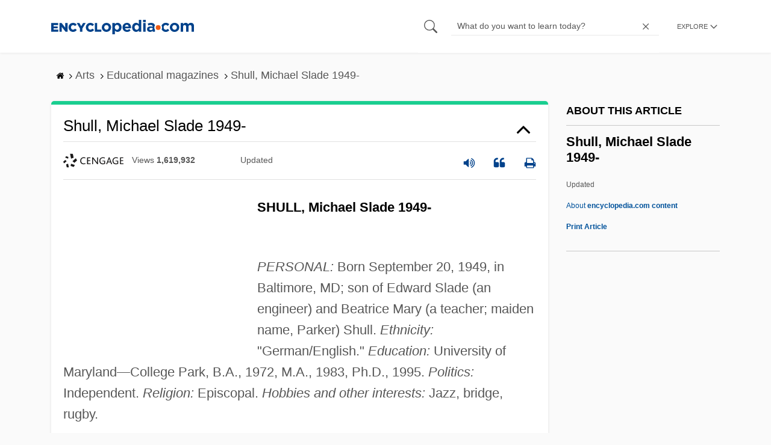

--- FILE ---
content_type: text/plain; charset=utf-8
request_url: https://ads.adthrive.com/http-api/cv2
body_size: 4455
content:
{"om":["04lkvrhz","0g8i9uvz","0iyi1awv","0qqb9a98","0sm4lr19","1011_302_56233481","1011_302_56233573","1011_302_56862210","1011_302_57035135","1011_74_18364062","1011_74_18364134","10310289136970_577824614","10ua7afe","110_583652883178231326","11142692","11509227","1185:1610326628","11896988","11963080","12010080","12010084","12010088","12145808","12168663","12171164","12171239","12181287","124843_10","124844_24","124848_8","1610326628","1610326728","17_24696337","1832l91i","1h7yhpl7","1ktgrre1","1qycnxb6","1szmtd70","201839500","2132:42375961","2132:45327624","2132:45999651","2132:46039090","2179:578002591586912259","2249:512188092","2249:691910064","2249:696523934","2249:700758149","2249:702898377","2249:704006266","2307:0gpaphas","2307:0llgkye7","2307:0sm4lr19","2307:1h7yhpl7","2307:3d4r29fd","2307:3v2n6fcp","2307:4jvxy62x","2307:5s8wi8hf","2307:66r1jy9h","2307:6mrds7pc","2307:7uqs49qv","2307:8orkh93v","2307:9ckgjh5j","2307:9krcxphu","2307:9t4it8tr","2307:b39rnvp2","2307:b5idbd4d","2307:bpecuyjx","2307:bwwbm3ch","2307:c1hsjx06","2307:cuudl2xr","2307:d03uoroo","2307:d3ke7h38","2307:d8lb4cac","2307:e1an7fls","2307:ey8vsnzk","2307:f3tdw9f3","2307:fruor2jx","2307:fyg1kcsx","2307:gjej01ec","2307:hfqgqvcv","2307:hn3eanl8","2307:ixnblmho","2307:kbu6vdml","2307:l4p5cwls","2307:o4v8lu9d","2307:plth4l1a","2307:r0u09phz","2307:rnvjtx7r","2307:s400875z","2307:ss79p4da","2307:u4atmpu4","2307:v958nz4c","2307:wdpqcqr6","2307:y96tvrmt","2307:ya949d2z","2307:z2zvrgyz","2307:zjn6yvkc","23t9uf9c","2409_25495_176_CR52240033","24xairda","25_0l51bbpm","25_53v6aquw","25_87z6cimm","25_oz31jrd0","25_sgaw7i5o","25_utberk8n","2662_199916_T26221136","2662_200562_8166427","2676:85690708","2676:86082789","2676:86698239","2676:86739499","2676:86739704","2715_9888_505171","2715_9888_558240","29414696","2974:8168473","2akc35kz","2jjp1phz","2mokbgft","2pu0gomp","2vx824el","308_125204_13","32296876","33603859","33605403","33605516","33608958","33610849","33637455","34182009","3490:CR52223710","3646_185414_T26335189","3646_185414_T26469746","3646_185414_T26469802","3658_104709_5o763de9","3658_104709_h9hxhm9h","3658_131357_9i2ttdsc","3658_136236_hn3eanl8","3658_15078_h7fq12y2","3658_15106_u4atmpu4","3658_155735_plth4l1a","3658_18008_h4ri05oz","3658_203382_f3tdw9f3","3658_203382_z2zvrgyz","3658_204350_fqsh3oko","3658_93957_T26479487","3702_139777_24765483","377266749","381513943572","38495746","3LMBEkP-wis","3e5c5c23-8cf9-4eee-855c-9c02ffd88bcc","3t7hqfkb","3v2n6fcp","409_216384","409_220349","409_225977","409_225980","409_225986","409_225988","409_225993","409_226321","409_226322","409_226327","409_226356","43919985","439246469228","44023623","458901553568","46039823","47192068","47192080","485027845327","48700636","48700649","487951","48u8qn4k","49064328","49123012","4aqwokyz","4c8f3d85-8839-40d0-a359-aa69d131f5ea","4fk9nxse","4n9mre1i","51372410","51372434","52032057","5316_1685752_9122b399-49be-47cf-ac97-7588e75c9369","5316_1685752_a0780d94-47f1-41d9-812b-138553be12ec","53v6aquw","547332","54779847","54779856","54779873","5504:203526","5504:203868","5504:203885","5510:fruor2jx","5510:quk7w53j","5510:u4atmpu4","5510:ycxmeyu6","557_409_220343","557_409_228055","557_409_228105","557_409_230731","558_93_u4atmpu4","56071098","56341213","57174312","576777115309199355","5826547751","58310259131_553781220","59780461","59780474","5989_84349_553781220","5s8wi8hf","60157548","60638194","61043328","61161756","61310248631_705980251","61310248631_705981549","618576351","618653722","618876699","618980679","619089559","61932920","6205231","62187798","6226527055","6226528609","627225143","627227759","627309156","627309159","627506494","628015148","628086965","628153053","628222860","628223277","628360579","628360582","628444259","628444349","628444433","628444439","628456310","628456382","628456391","628456403","628622163","628622169","628622172","628622178","628622241","628622247","628622250","628683371","628687043","628687157","628687460","628687463","628803013","628841673","629007394","629009180","629167998","629168001","629168010","629168565","629171196","629171202","62987257","63045438","630928655","63093165","63132637","6365_61796_742174851279","636910768489","63barbg1","6431n1h4","6547_67916_0ef8qxZLhtogG8jno8PZ","6547_67916_3RqpxRmll5Ann3a6QjCi","6547_67916_4GwH0joJqV79nao4b89A","6547_67916_6EtOD4FJ1qm9uzs10KnF","6547_67916_7hfbMBnPUxCbtDWuqvgr","6547_67916_JwTlAw4r1pBrOeWJS4WM","6547_67916_OmWdOhmSMhRnNgYtCpYA","6547_67916_TE8fF0oSpKUvhuyRee6c","6547_67916_itzp8kjX6O4MwnnFJxEm","659713728691","673375558002","695879875","697876997","697893491","697893573","6mrds7pc","6tj9m7jw","700109389","700109399","702423494","704475669","704889081","705035662","705115332","705115523","705116521","706876014","707981262","70_85402316","70_86698464","7354_138543_84805497","74243_74_18364062","74243_74_18364087","74243_74_18364134","74243_74_18364241","74wv3qdx","75fd76a6-48f8-44c7-baff-6d27948eebdf","77gj3an4","786935973586","793303802137","793303802152","7969_149355_42072323","7969_149355_45999649","7969_149355_45999650","79ju1d1h","7cmeqmw8","7mnonaxp","7qevw67b","7qkajqck","7sf7w6kh","7xb3th35","8152859","8152878","8152879","8160967","8193073","8193076","8193078","8193095","83447997","83448003","83448006","84578122","85690699","85702145","86434328","86434487","86434663","86509229","87016531","87016533","8831024240_564549740","8831024240_564552433","8831024240_704475669","8linfb0q","8orkh93v","9057/0328842c8f1d017570ede5c97267f40d","9057/0da634e56b4dee1eb149a27fcef83898","9057/1ed2e1a3f7522e9d5b4d247b57ab0c7c","9057/211d1f0fa71d1a58cabee51f2180e38f","9057/37a3ff30354283181bfb9fb2ec2f8f75","9057/5f448328401da696520ae886a00965e2","9425107","97a7742f-60d8-441e-bfc9-7f04de5e596b","9925w9vu","9cjkvhqm","9d5f8vic","9i2ttdsc","9krcxphu","9zqtrtrf","HLM6WoLCR_8","a24l6iop","a3ts2hcp","a566o9hb","a7wye4jw","a8beztgq","ad4bcded-79ef-4b97-b4ff-7028e65e3977","aevb5kib","af5cedee-2cf5-4f13-8e0b-d4d723cc7912","af9kspoi","arkbrnjf","axw5pt53","b39rnvp2","b5e77p2y","b5idbd4d","b90cwbcd","bbmp7y9z","bc5edztw","bpecuyjx","c1hsjx06","ce17a6ey","cr-2azmi2ttu9vd","cr-2azmi2ttuatj","cr-2azmi2ttubwe","cr-2azmi2ttubxe","cr-2deugwfeubwe","cr-4rm7rpu3u9vd","cr-aawz2m5xubwj","cr-g7ywwk2qvft","cunmjkl4","cuudl2xr","cxntlnlg","d03uoroo","dsugp5th","dt8ncuzh","dwghal43","dxfpbb3p","e1an7fls","ec31b064-6a00-4973-8eb6-253cafd6cfa5","extremereach_creative_76559239","eyprp485","f1qsngg8","f3h9fqou","f3tdw9f3","f79wd14t","fhvuatu6","fleb9ndb","fqsh3oko","fruor2jx","fyg1kcsx","g1cx0n31","g29thswx","g2ozgyf2","g53t89bp","g749lgab","ga9te2s9","h4ri05oz","hffavbt7","hfqgqvcv","hn3eanl8","hswgcqif","i2aglcoy","i35hdrxv","i90isgt0","icajkkn0","iofnf53f","j39smngx","j7i7slyr","jfy9255s","jgm2rnx9","jlqm3ol6","jsy1a3jk","k2xfz54q","kffk9cs8","kk5768bd","kx5rgl0a","l4p5cwls","lc1wx7d6","lc408s2k","ll77hviy","lqdvaorh","ltkghqf5","lxlnailk","lym1wdwi","mmr74uc4","muvxy961","n3egwnq7","n8w0plts","nfcyla6a","niaytq9d","nr2985arrhc","nr5arrhc","nx53afwv","o2s05iig","of8dd9pr","oj70mowv","on4c2e72","ooo6jtia","p0odjzyt","p3lqbugu","p8xeycv0","pagvt0pd","pi9dvb89","piwneqqj","pkydekxi","pl298th4l1a","plth4l1a","pm9dmfkk","qaoxvuy4","qqvgscdx","qt09ii59","quk7w53j","qy9s2y7l","r0u09phz","r3co354x","r4slj7p5","riaslz7g","rnvjtx7r","ru42zlpb","s4s41bit","sfg1qb1x","sl57pdtd","ssnofwh5","t3bswa9j","t3wa7f3z","t79r9pdb","t7d69r6a","ttjmhjja","u2x4z0j8","u30fsj32","u32980fsj32","u4atmpu4","u8px4ucu","ujl9wsn7","uuw0t8q6","uwzmt4le","v705kko8","v8v6h2i5","vbbpi5om","vdcb5d4i","vdpy7l2e","vnc30v3n","w29yu4s2","w31aqin2","wih2rdv3","wvuhrb6o","wxfnrapl","xies7jcx","xncaqh7c","xson3pvm","xszg0ebh","y141rtv6","y96tvrmt","ya949d2z","ycxmeyu6","ygwxiaon","ymlqngxd","z0t9f1cw","z2zvrgyz","zaiy3lqy","zep75yl2","ziox91q0","zpm9ltrh","zw6jpag6","7979132","7979135"],"pmp":[],"adomains":["123notices.com","1md.org","about.bugmd.com","acelauncher.com","adameve.com","akusoli.com","allyspin.com","askanexpertonline.com","atomapplications.com","bassbet.com","betsson.gr","biz-zone.co","bizreach.jp","braverx.com","bubbleroom.se","bugmd.com","buydrcleanspray.com","byrna.com","capitaloneshopping.com","clarifion.com","combatironapparel.com","controlcase.com","convertwithwave.com","cotosen.com","countingmypennies.com","cratedb.com","croisieurope.be","cs.money","dallasnews.com","definition.org","derila-ergo.com","dhgate.com","dhs.gov","displate.com","easyprint.app","easyrecipefinder.co","fabpop.net","familynow.club","fla-keys.com","folkaly.com","g123.jp","gameswaka.com","getbugmd.com","getconsumerchoice.com","getcubbie.com","gowavebrowser.co","gowdr.com","gransino.com","grosvenorcasinos.com","guard.io","hero-wars.com","holts.com","instantbuzz.net","itsmanual.com","jackpotcitycasino.com","justanswer.com","justanswer.es","la-date.com","lightinthebox.com","liverrenew.com","local.com","lovehoney.com","lulutox.com","lymphsystemsupport.com","manualsdirectory.org","meccabingo.com","medimops.de","mensdrivingforce.com","millioner.com","miniretornaveis.com","mobiplus.me","myiq.com","national-lottery.co.uk","naturalhealthreports.net","nbliver360.com","nikke-global.com","nordicspirit.co.uk","nuubu.com","onlinemanualspdf.co","original-play.com","outliermodel.com","paperela.com","paradisestays.site","parasiterelief.com","peta.org","photoshelter.com","plannedparenthood.org","playvod-za.com","printeasilyapp.com","printwithwave.com","profitor.com","quicklearnx.com","quickrecipehub.com","rakuten-sec.co.jp","rangeusa.com","refinancegold.com","robocat.com","royalcaribbean.com","saba.com.mx","shift.com","simple.life","spinbara.com","systeme.io","taboola.com","tackenberg.de","temu.com","tenfactorialrocks.com","theoceanac.com","topaipick.com","totaladblock.com","usconcealedcarry.com","vagisil.com","vegashero.com","vegogarden.com","veryfast.io","viewmanuals.com","viewrecipe.net","votervoice.net","vuse.com","wavebrowser.co","wavebrowserpro.com","weareplannedparenthood.org","xiaflex.com","yourchamilia.com"]}